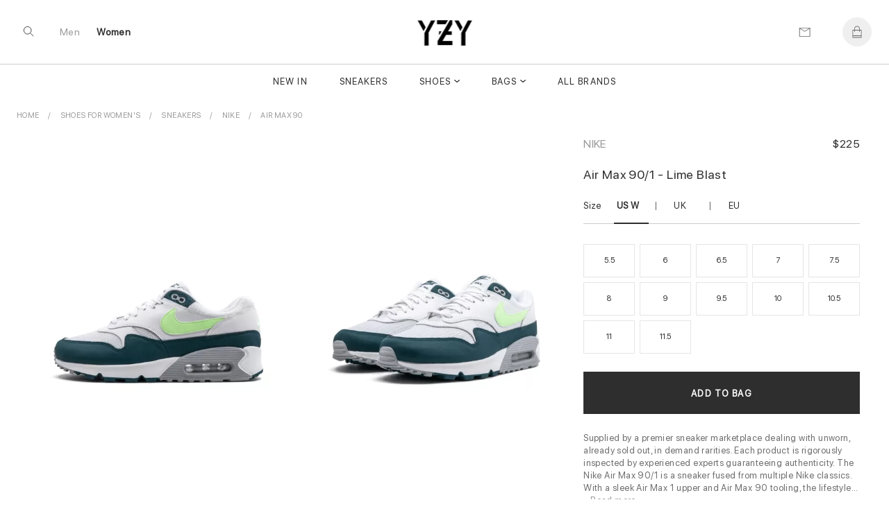

--- FILE ---
content_type: text/html; charset=UTF-8
request_url: https://www.yzy.su/product/women/buy-new-nike-lime-blast-nv007718v
body_size: 15570
content:
 
 
<!DOCTYPE html>
<html lang="en">
<head>
<meta charset="UTF-8">

<meta http-equiv="X-UA-Compatible" content="IE=edge"> 
<meta name="viewport" content="width=device-width, initial-scale=1">
<link rel="canonical" href="https://www.yzy.su/product/women/buy-new-nike-lime-blast-nv007718v">
 <title></title>

<meta name="description" content="">
<meta name="keywords" content="Shoes for Women&#039;s, Air Max 90, Nike, , AJ7695 103">


  <meta name = "robots" content="index,follow">
 <meta name="author" content="yzy.su">
<meta property="og:title" content="">
<meta property="og:type" content="">
<meta property="og:description" content="">
<meta property="og:url" content="https://www.yzy.su/product/women/buy-new-nike-lime-blast-nv007718v">
<meta property="product:availability" content="instock">
<meta property="product:price:amount" content="225.00">
<meta property="product:price:currency" content="USD">

<meta property="og:image" content="">
<meta property="og:locale" content="en_US"><meta property="og:site_name" content="yzy.su"><meta name="twitter:site:id" content="">
<meta name="twitter:creator:id" content="">
<meta name="twitter:card" content="summary_large_image">
<meta name="twitter:title" content="">
<meta name="twitter:description" content="">
<meta property="twitter:url" content="https://www.yzy.su/product/women/buy-new-nike-lime-blast-nv007718v">
<meta name="p:domain_verify" content="b32d256b31e127b1a424b8a92af4098c"/><link rel="shortcut icon" href="https://www.yzy.su/img/logo/ico/ico2.png">
<link  rel="stylesheet" href="//www.yzy.su/content_v2/css/bundle.css">
   
<script src="//www.yzy.su/js/jquery-1.11.1.min.js"></script> 

</head><body class="body_page  template-product" id="top">
 	<script src="//www.yzy.su/content_v2/js/checkout.js"></script>
	<link href="//www.yzy.su/css/custom.scss.css" rel="stylesheet" type="text/css" media="all">
    <link rel="stylesheet" href="//www.yzy.su/content_v2/css/v2-ltr-2021-01-25-b96fd900bdc2265a67df84089cfaf9fe-12466.css" media="all">
    <link rel="stylesheet" href="//www.yzy.su/content_v2/css/customs.css?v=1769142098">
 <div class="wrapper js-wrapper">
      <header class="header js-header ">
<div id="shopify-section-announcement" class="shopify-section">
</div>
<div id="shopify-section-homepage-announcement" class="shopify-section"></div>
<div class="header__inner">
<div class="header__body">
      <div class="header__search-bar js-serach-bar" id="header-search">
        <a href="#header-search" class="header__search-bar-close js-click"><svg xmlns="http://www.w3.org/2000/svg" width="10.707" height="10.707" viewBox="0 0 10.707 10.707">
  <g id="Icon_Close2" data-name="Icon/Close" transform="translate(0.354 0.354)">
    <line id="Line_118_close2" data-name="Line 118 close" x2="10" y2="10" fill="none" stroke="currentColor" stroke-width="1"></line>
    <line id="Line_119_close2" data-name="Line 119 close" x1="10" y2="10" fill="none" stroke="currentColor" stroke-width="1"></line>
  </g>
</svg>
</a>

        <form action="/search" method="get" class="header__search-bar-form">
          <input type="search" name="q" value="" placeholder="Search" id="bc-sf-search-box-0" aria-live="polite" class="ui-autocomplete-input bc-sf-search-box" autocomplete="off" data-search-box="#bc-sf-search-box-0">

          <button type="submit" onclick="beforeSubmitSearchForm('#bc-sf-search-box-0', event)"><svg id="Icon_Search2" data-name="Icon/Search" xmlns="http://www.w3.org/2000/svg" width="16.354" height="16.354" viewBox="0 0 16.354 16.354">
  <g id="Ellipse_17_search2" data-name="Ellipse 17 search" fill="none" stroke="currentColor" stroke-width="1">
    <circle cx="6.5" cy="6.5" r="6.5" stroke="none"></circle>
    <circle cx="6.5" cy="6.5" r="6" fill="none"></circle>
  </g>
  <line id="Line_116_search2" data-name="Line 116 search" x2="5" y2="5" transform="translate(11 11)" fill="none" stroke="currentColor" stroke-width="1"></line>
</svg>
</button>
        </form>
      </div><!-- /.header__search-bar -->

  		
  		<a href="/" class="header__logo logo"><span>
		<img alt="yzy.su" src="//www.yzy.su/img/logo/Logoyzy.png">
		</span>
		
  		</a>

  		<nav class="nav-utilities">
  			<ul>
  				<li class="visible-scroll">
  					<a href="#header-search" class="hidden-sm hidden-md hidden-xs js-click js-trigger-search-bar"><svg id="Icon_Search3" data-name="Icon/Search" xmlns="http://www.w3.org/2000/svg" width="16.354" height="16.354" viewBox="0 0 16 18">
  <g id="Ellipse_17_search3" data-name="Ellipse 17 search" fill="none" stroke="currentColor" stroke-width="1">
    <circle cx="6.5" cy="6.5" r="6.5" stroke="none"></circle>
    <circle cx="6.5" cy="6.5" r="6" fill="none"></circle>
  </g>
  <line id="Line_116_search3" data-name="Line 116 search" x2="5" y2="5" transform="translate(11 11)" fill="none" stroke="currentColor" stroke-width="1"></line>
</svg>
</a>

            <a href="#" class="js-menu link-menu hidden-lg" style="    color: #2e2e2e; height:17px;margin-top: 6px;">
              <span class="menu-search"><svg xmlns="http://www.w3.org/2000/svg" width="1.7em" height="1.20em" color="#656565" viewBox="0 0 16 18">
  <g id="Icon_MenuSearch" data-name="Icon/MenuSearch" transform="translate(0 0.5)">
    <g id="Ellipse_17_menu" data-name="Ellipse 17 menu" transform="translate(9 2.5)" fill="none" stroke="currentColor" stroke-width="1">
      <circle cx="4.5" cy="4.5" r="4.5" stroke="none"></circle>
      <circle cx="4.5" cy="4.5" r="4" fill="none"></circle>
    </g>
    <line id="Line_116" data-name="Line 116" x2="4" y2="4" transform="translate(16 9.5)" fill="none" stroke="currentColor" stroke-width="1"></line>
    <line id="Line_120" data-name="Line 120" x1="13" fill="none" stroke="currentColor" stroke-width="1"></line>
    <line id="Line_122" data-name="Line 122" x1="7" transform="translate(0 5.5)" fill="none" stroke="currentColor" stroke-width="1"></line>
    <line id="Line_121" data-name="Line 121" x1="6.5" transform="translate(0 11)" fill="none" stroke="currentColor" stroke-width="1"></line>
	 
  </g>
</svg>
</span>

              <span class="close"><svg xmlns="http://www.w3.org/2000/svg" width="10.707" height="10.707" viewBox="0 0 10.707 10.707">
  <g id="Icon_Close" data-name="Icon/Close" transform="translate(0.354 0.354)">
    <line id="Line_118_close" data-name="Line 118 close" x2="10" y2="10" fill="none" stroke="currentColor" stroke-width="1"></line>
    <line id="Line_119_close" data-name="Line 119 close" x1="10" y2="10" fill="none" stroke="currentColor" stroke-width="1"></line>
  </g>
</svg>
</span>
            </a>
  				</li>
				
				<li class="li-link-header">
				    				<a title="Men" class="link-header " href="/men">Men</a>
    			</li><li class="li-link-header">
					
    		<a title="Women" class="link-header active" href="/women">Women</a>
    				</li>
				
					</ul>
  		</nav>

      <nav class="nav-utilities nav-utilities--right">
        <ul>
        <li>
 <a title="Contact us" href="/help/contact-us"><svg xmlns="http://www.w3.org/2000/svg" width="17" height="13" viewBox="0 0 17 14"><g fill="none" stroke="#656565" stroke-linecap="round" data-name="Icon/Email"><path d="M16.689.689v13h-16v-13Z" data-name="Path 119"></path><path d="m16.689.689-8 5-8-5" data-name="Path 120"></path></g></svg>
</a>
            </li>
			
          <li class="visible-scroll">
            <a class="link-cart" title="Bag"  data-heading="Bag" >
              
		
  <span class="count js-cart-count  hidden">0</span>
			<svg width="1em" height="1.25em" viewBox="0 0 17 20" fill="none" color="#656565" data-test="desktopHeader--icon--cart"><path d="M16 6.5H13.5V5C13.5 2.243 11.257 0 8.5 0C5.743 0 3.5 2.243 3.5 5V6.5H1C0.724 6.5 0.5 6.724 0.5 7V19.5C0.5 19.776 0.724 20 1 20H16C16.276 20 16.5 19.776 16.5 19.5V7C16.5 6.724 16.276 6.5 16 6.5ZM4.5 5C4.5 2.7945 6.2945 1 8.5 1C10.7055 1 12.5 2.7945 12.5 5V6.5H4.5V5ZM1.5 7.5H3.5V9.5C3.5 9.776 3.724 10 4 10C4.276 10 4.5 9.776 4.5 9.5V7.5H12.5V9.5C12.5 9.776 12.724 10 13 10C13.276 10 13.5 9.776 13.5 9.5V7.5H15.5V16H1.5V7.5ZM15.5 19H1.5V17H15.5V19Z" fill="currentColor"></path></svg>
</a>
          </li>
		          </ul>
      </nav>
  	</div>
	
	<div class="header__nav hidden-xs hidden-sm hidden-md">
	<nav class="nav">
<ul>
<li class="menu__item ">
       <a href="/newest" data-type="none" data-title="New In" data-subtitle="" data-content="" data-banner="/img/menu/">New In</a>
	   
	 </li>
			<li class="menu__item ">
       <a href="/women/sneakers" data-type="none" data-title="Sneakers" data-subtitle="" data-content="" data-banner="/img/menu/3_1648196742.jpg">Sneakers</a>
	   
	 </li>
			<li class="menu__item menu__item--has-dropdown  grid 1">
       <a href="/women/shoes" data-type="grid" data-title="Shoes" data-subtitle="Collection" data-content="" data-banner="/img/menu/1_1644219728.jpg">Shoes</a>
	  	   <div class="dropdown dropdown--grid">
	   <div class="cols">
	    <div class="col col--1of2 2">
	         <ul class="menu__dropdown">
		 
 
 
<li class="menu__item menu__item--has-dropdown 1">
<a class="link-header titleCss" target="_self" href="/women/shoes" style="color: rgba(0,0,0,.4);"><span>Women Shoes</span></a>

  <ul class="menu__dropdown">
      <li class="menu__item default 0">
	   <a href="/women/sneakers" data-type="default">Sneakers</a>
    </li>
      <li class="menu__item default 0">
	   <a href="/women/pumps" data-type="default">Pumps</a>
    </li>
      <li class="menu__item default 0">
	   <a href="/women/sandals-and-slippers" data-type="default">Sandals and Slippers</a>
    </li>
      <li class="menu__item default 0">
	   <a href="/women/loafers-and-ballerinas" data-type="default">Loafers and Ballerinas</a>
    </li>
      <li class="menu__item default 0">
	   <a href="/women/boots-and-ankle-boots" data-type="default">Boots and Ankle Boots</a>
    </li>
    </ul>
</li>

<li class="menu__item menu__item--has-dropdown   1">
<a class="link-header titleCss" target="_self" href="/category/shoes" style="color: rgba(0,0,0,.4);"><span>Men Shoes</span></a>
<ul class="menu__dropdown">
      <li class="menu__item default 0">
	   <a href="/category/sneakers" data-type="default">Sneakers</a>
    </li>
      <li class="menu__item default 0">
	   <a href="/category/sandals-and-slippers" data-type="default">Sandals and Slippers</a>
    </li>
      <li class="menu__item default 0">
	   <a href="/category/boots" data-type="default">Boots</a>
    </li>
      <li class="menu__item default 0">
	   <a href="/category/Lace-ups-and-buckles-shoes" data-type="default">Lace-ups and Buckles shoes</a>
    </li>
      <li class="menu__item default 0">
	   <a href="/category/loafers-and-moccasins" data-type="default">Loafers and Moccasins</a>
    </li>
    
  </ul>
</li>

<li class="menu__item menu__item--has-dropdown   1">
<a class="link-header titleCss" target="_self" href="/category/shoes" style="color: rgba(0,0,0,.4);"><span>Featured Brands</span></a>
<ul class="menu__dropdown">
      <li class="menu__item default 0">
	   <a href="/women/yeezy-boost-by-kanye-west">Yeezy</a>
    </li>
      <li class="menu__item default 0">
	   <a href="/women/jordans">Jordan</a>
    </li>
      <li class="menu__item default 0">
	   <a href="/women/nike">Nike</a>
    </li>
      <li class="menu__item default 0">
	   <a href="/women/buy-new-adidas-pharrel-williams">Pharrell W.</a>
    </li>
      <li class="menu__item default 0">
	   <a href="/women/buy-new-nike-off-white">Off White</a>
    </li>
      <li class="menu__item default 0">
	   <a href="/women/buy-new-gucci">Gucci</a>
    </li>
      <li class="menu__item default 0">
	   <a href="/women/a-mcqueen">A. McQueen</a>
    </li>
      <li class="menu__item default 0">
	   <a href="/women/buy-new-louis-vuitton">Louis Vuitton</a>
    </li>
      <li class="menu__item default 0">
	   <a href="/women/buy-new-dior">Dior</a>
    </li>
      <li class="menu__item default 0">
	   <a href="/women/buy-new-balenciaga">Balenciaga</a>
    </li>
      <li class="menu__item default 0">
	   <a href="/women/Burberry">Burberry</a>
    </li>
      <li class="menu__item default 0">
	   <a href="/women/NewBalance">New Balance</a>
    </li>
    
  </ul>
</li>

  
 
	   	  <li class="menu__item menu__item--has-dropdown   1"> 
	  
	  	  <ul class="menu__dropdown">
	 
	  	  </ul>
	  </li>
	  
	  	  <li class="menu__item menu__item--has-dropdown   1"> 
	  
	  	  <ul class="menu__dropdown">
	 
	  	  </ul>
	  </li>
	  
	   
	 
 </ul>
        </div>
		
		<div class="col col--1of2">
           <div class="cols">
               <div class="col col--1of2">	
				 				  <a title="Most Popular" href="/women/sneakers"> <div style="position:relative"> <img alt="Most Popular" src="/img/shema/140_1676909485.webp"><div class="main-category__body"><span class="main-category__title font font_title-m">Most Popular</span></div> </div></a>				  	 				</div><!-- /.col col-/-1of2 -->

                <div class="col col--1of2">
				 <a title="New Arrivals" href="/women/shoes"> <div style="position:relative"> <img alt="New Arrivals" src="/img/shema/115_1676909295.webp"><div class="main-category__body"><span class="main-category__title font font_title-m">New Arrivals</span></div> </div></a>				 
				  				 
				 <!-- /.dropdown__image -->
                </div><!-- /.col col-/-1of2 -->
              </div><!-- /.cols -->
            </div>
 </div>
	   </div>
	   
	 </li>
			<li class="menu__item menu__item--has-dropdown  grid 1">
       <a href="/women/bags" data-type="grid" data-title="Bags" data-subtitle="Collection" data-content="" data-banner="/img/menu/10_1644219623.jpg">Bags</a>
	  	   <div class="dropdown dropdown--grid">
	   <div class="cols">
	    <div class="col col--1of2 2">
	         <ul class="menu__dropdown">
		
<li class="menu__item menu__item--has-dropdown 1">
<a class="link-header titleCss" target="_self" href="/women/bags" style="color: rgba(0,0,0,.4);"><span>Women</span></a>
  <ul class="menu__dropdown">
      <li class="menu__item default 0">
	   <a href="/women/bucket-bags" data-type="default" >Bucket Bags</a>
    </li>
      <li class="menu__item default 0">
	   <a href="/women/hobo-bags" data-type="default" >Hobo Bags</a>
    </li>
      <li class="menu__item default 0">
	   <a href="/women/Backpacks" data-type="default" >Backpacks</a>
    </li>
      <li class="menu__item default 0">
	   <a href="/women/chain-bags" data-type="default" >Chain Bags</a>
    </li>
      <li class="menu__item default 0">
	   <a href="/women/chain-and-strap-wallets" data-type="default" >Chain and Strap Wallets</a>
    </li>
      <li class="menu__item default 0">
	   <a href="/women/clutches" data-type="default" >Clutches</a>
    </li>
      <li class="menu__item default 0">
	   <a href="/women/crossbody-bags" data-type="default" >Crossbody Bags</a>
    </li>
      <li class="menu__item default 0">
	   <a href="/women/mini-bags" data-type="default" >Mini Bags</a>
    </li>
      <li class="menu__item default 0">
	   <a href="/women/small-bags" data-type="default" >Wallet</a>
    </li>
      <li class="menu__item default 0">
	   <a href="/women/totes" data-type="default" >Totes</a>
    </li>
      <li class="menu__item default 0">
	   <a href="/women/straps" data-type="default" >straps</a>
    </li>
    </ul>
</li>

<li class="menu__item menu__item--has-dropdown   1">
<a class="link-header titleCss" target="_self" href="/category/bags" style="color: rgba(0,0,0,.4);"><span>Men</span></a>
<ul class="menu__dropdown">
      <li class="menu__item default 0">
	   <a href="/category/Backpacks" data-type="default">Backpacks</a>
    </li>
      <li class="menu__item default 0">
	   <a href="/category/crossbody-bags" data-type="default">Crossbody Bags</a>
    </li>
      <li class="menu__item default 0">
	   <a href="/category/small-bags" data-type="default">Wallet</a>
    </li>
      <li class="menu__item default 0">
	   <a href="/category/totes" data-type="default">Totes</a>
    </li>
      <li class="menu__item default 0">
	   <a href="/category/business-bags" data-type="default">Business Bags</a>
    </li>
    </ul>
</li>
  
 
  
 
	   	  <li class="menu__item menu__item--has-dropdown   1"> 
	  
	  	  <ul class="menu__dropdown">
	 
	  	  </ul>
	  </li>
	  
	   
	 
 </ul>
        </div>
		
		<div class="col col--1of2">
           <div class="cols">
               <div class="col col--1of2">	
				 				  	 <a title="Most Popular" href="/women/totes"> <div style="position:relative"> <img alt="Most Popular" src="/img/shema/159_1676909825.webp"><div class="main-category__body"><span class="main-category__title font font_title-m">Most Popular</span></div> </div></a>				</div><!-- /.col col-/-1of2 -->

                <div class="col col--1of2">
				 				 
				  <a title="New Arrivals" href="/women/bags"> <div style="position:relative"> <img alt="New Arrivals" src="/img/shema/148_1676909902.webp"><div class="main-category__body"><span class="main-category__title font font_title-m">New Arrivals</span></div> </div></a>
				  				 
				 <!-- /.dropdown__image -->
                </div><!-- /.col col-/-1of2 -->
              </div><!-- /.cols -->
            </div>
 </div>
	   </div>
	   
	 </li>
			<li class="menu__item ">
       <a href="/brandlist" data-type="none" data-title="All Brands" data-subtitle="" data-content="" data-banner="/img/menu/">All Brands</a>
	   
	 </li>
			</ul> 

<ul>
			
</ul>
</nav>	</div>
	<div class="header__mobile hidden-lg">
		</div>
</div>
</header>    <div class="main">


<div class="shopify-section section-product section style16" style="background: #fff">
 		 

<ul itemscope="itemscope" itemtype="https://schema.org/BreadcrumbList" class="breadcrumbs section-product__breadcrumbs prl6-sm">
	 <li itemprop="itemListElement" itemscope="itemscope" itemtype="https://schema.org/ListItem">
			    <a itemprop="item" class="link link_grey" href="/" title="Back to the frontpage">
				<span itemprop="name">Home</span>
				<meta itemprop="position" content="0"></a>
		</li>
		
		<li itemprop="itemListElement" itemscope="itemscope" itemtype="https://schema.org/ListItem" class="breadcrumbs__item">
				<a title="Shoes for Women&#039;s" target="_self" href="/women/shoes" class="link link_grey" itemprop="item">
				<span itemprop="name">Shoes for Women&#039;s</span> 
				<meta itemprop="position" content="1"></a>
		</li>
	
		<li itemprop="itemListElement" itemscope="itemscope" itemtype="https://schema.org/ListItem" class="breadcrumbs__item">
				<a title="Sneakers" target="_self" href="/women/sneakers" class="link link_grey" itemprop="item">
				<span itemprop="name">Sneakers</span> 
				<meta itemprop="position" content="2"></a>
		</li>
		
		<li itemprop="itemListElement" itemscope="itemscope" itemtype="https://schema.org/ListItem" class="breadcrumbs__item">
				<a title="Nike" target="_self" href="/women/nike" class="link link_grey" itemprop="item">
				<span itemprop="name">Nike</span>
				<meta itemprop="position" content="3"></a>
		</li>
                <li itemprop="itemListElement" itemscope="itemscope" itemtype="https://schema.org/ListItem" class="breadcrumbs__item">
				<a title="Air Max 90" target="_self" href="/women/Airmax90" class="link link_grey" itemprop="item">
				<span itemprop="name">Air Max 90</span>
				<meta itemprop="position" content="4"></a>
		</li>
		
	</ul>	

 	
<div class="section-product__media2" id="css-18oc1fc"></div>
		<div class="section-product__container" itemtype="https://schema.org/Product" itemscope="itemscope">
   <div class="section-product__inner">
             <div class="section-product__media" style="min-width: 65%;">
	              <div class="css-1rayx7p">
<div><div class="css-jsuloe css-fdsnrd" data-orientation="horizontal" data-hero="true" data-slides-to-show="1" data-scrollable="true" data-should-transition="false" data-semantically-hide-unobserved-cards="true" data-conditionally-hide-nav-buttons="false" data-with-tracker="false" data-with-navigation="true"><ul class="slider">
 
<li aria-hidden="false" data-in-view="true" data-index="0" class="slide selected">
	
<a data-sub-type="image"  data-set="46170" class="css-1j93yla css-1jh7gwz" data-click-to-play-video-style="false" id="46170">
						    <div class="css-du206p" style=" background:#ffffff">
							    <div class="css-edayh7">
								     <div class="css-mbl6zx d-sm-ib mr1-sm ml1-sm"></div>
									     <div class="css-mbl6zx d-sm-ib mr1-sm ml1-sm"></div>
										     <div class="css-mbl6zx d-sm-ib mr1-sm ml1-sm"></div>
								</div>		
	<img itemprop="image" data-fade-in="css-147n82m" class="css-viwop1 u-full-width u-full-height css-m5dkrx" src="//www.yzy.su/img/product/product_7718/large_46170_7718.webp" alt="Air Max 90/1 - Lime Blast" style="object-fit: contain;bottom: 0px; top: inherit;top: auto;margin-top: 0;margin-bottom: 0;">

								</div>
								</a>
	<div class="css-m7cvl0 css-68bmkk" style=" z-index:2; bottom:-20px; position:absolute; display:none;  left:25px">
		<div class=" j-pagination swiper-pagination-fraction slider-product__count js-slider-product-count"><span class="swiper-pagination-current">1</span> /<span class="swiper-pagination-total"> 5</span></div>
			 </div>
</li>
			
			
			
			 
<li aria-hidden="false" data-in-view="true" data-index="0" class="slide selected">
	
<a data-sub-type="image"  data-set="46166" class="css-1j93yla css-1jh7gwz" data-click-to-play-video-style="false" id="46166">
						    <div class="css-du206p" style=" background:#ffffff">
							    <div class="css-edayh7">
								     <div class="css-mbl6zx d-sm-ib mr1-sm ml1-sm"></div>
									     <div class="css-mbl6zx d-sm-ib mr1-sm ml1-sm"></div>
										     <div class="css-mbl6zx d-sm-ib mr1-sm ml1-sm"></div>
								</div>		
	<img itemprop="image" data-fade-in="css-147n82m" class="css-viwop1 u-full-width u-full-height css-m5dkrx" src="//www.yzy.su/img/product/product_7718/large_46166_7718.webp" alt="Air Max 90/1 - Lime Blast" style="object-fit: contain;bottom: 0px; top: inherit;top: auto;margin-top: 0;margin-bottom: 0;">

								</div>
								</a>
	<div class="css-m7cvl0 css-68bmkk" style=" z-index:2; bottom:-20px; position:absolute; display:none;  left:25px">
		<div class=" j-pagination swiper-pagination-fraction slider-product__count js-slider-product-count"><span class="swiper-pagination-current">2</span> /<span class="swiper-pagination-total"> 5</span></div>
			 </div>
</li>
			
			
			
			 
<li aria-hidden="false" data-in-view="true" data-index="0" class="slide selected">
	
<a data-sub-type="image"  data-set="46169" class="css-1j93yla css-1jh7gwz" data-click-to-play-video-style="false" id="46169">
						    <div class="css-du206p" style=" background:#ffffff">
							    <div class="css-edayh7">
								     <div class="css-mbl6zx d-sm-ib mr1-sm ml1-sm"></div>
									     <div class="css-mbl6zx d-sm-ib mr1-sm ml1-sm"></div>
										     <div class="css-mbl6zx d-sm-ib mr1-sm ml1-sm"></div>
								</div>		
	<img itemprop="image" data-fade-in="css-147n82m" class="css-viwop1 u-full-width u-full-height css-m5dkrx" src="//www.yzy.su/img/product/product_7718/large_46169_7718.webp" alt="Air Max 90/1 - Lime Blast" style="object-fit: contain;bottom: 0px; top: inherit;top: auto;margin-top: 0;margin-bottom: 0;">

								</div>
								</a>
	<div class="css-m7cvl0 css-68bmkk" style=" z-index:2; bottom:-20px; position:absolute; display:none;  left:25px">
		<div class=" j-pagination swiper-pagination-fraction slider-product__count js-slider-product-count"><span class="swiper-pagination-current">3</span> /<span class="swiper-pagination-total"> 5</span></div>
			 </div>
</li>
			
			
			
			 
<li aria-hidden="false" data-in-view="true" data-index="0" class="slide selected">
	
<a data-sub-type="image"  data-set="46168" class="css-1j93yla css-1jh7gwz" data-click-to-play-video-style="false" id="46168">
						    <div class="css-du206p" style=" background:#ffffff">
							    <div class="css-edayh7">
								     <div class="css-mbl6zx d-sm-ib mr1-sm ml1-sm"></div>
									     <div class="css-mbl6zx d-sm-ib mr1-sm ml1-sm"></div>
										     <div class="css-mbl6zx d-sm-ib mr1-sm ml1-sm"></div>
								</div>		
	<img itemprop="image" data-fade-in="css-147n82m" class="css-viwop1 u-full-width u-full-height css-m5dkrx" src="//www.yzy.su/img/product/product_7718/large_46168_7718.webp" alt="Air Max 90/1 - Lime Blast" style="object-fit: contain;bottom: 0px; top: inherit;top: auto;margin-top: 0;margin-bottom: 0;">

								</div>
								</a>
	<div class="css-m7cvl0 css-68bmkk" style=" z-index:2; bottom:-20px; position:absolute; display:none;  left:25px">
		<div class=" j-pagination swiper-pagination-fraction slider-product__count js-slider-product-count"><span class="swiper-pagination-current">4</span> /<span class="swiper-pagination-total"> 5</span></div>
			 </div>
</li>
			
			
			
			 
<li aria-hidden="false" data-in-view="true" data-index="0" class="slide selected">
	
<a data-sub-type="image"  data-set="46167" class="css-1j93yla css-1jh7gwz" data-click-to-play-video-style="false" id="46167">
						    <div class="css-du206p" style=" background:#ffffff">
							    <div class="css-edayh7">
								     <div class="css-mbl6zx d-sm-ib mr1-sm ml1-sm"></div>
									     <div class="css-mbl6zx d-sm-ib mr1-sm ml1-sm"></div>
										     <div class="css-mbl6zx d-sm-ib mr1-sm ml1-sm"></div>
								</div>		
	<img itemprop="image" data-fade-in="css-147n82m" class="css-viwop1 u-full-width u-full-height css-m5dkrx" src="//www.yzy.su/img/product/product_7718/large_46167_7718.webp" alt="Air Max 90/1 - Lime Blast" style="object-fit: contain;bottom: 0px; top: inherit;top: auto;margin-top: 0;margin-bottom: 0;">

								</div>
								</a>
	<div class="css-m7cvl0 css-68bmkk" style=" z-index:2; bottom:-20px; position:absolute; display:none;  left:25px">
		<div class=" j-pagination swiper-pagination-fraction slider-product__count js-slider-product-count"><span class="swiper-pagination-current">5</span> /<span class="swiper-pagination-total"> 5</span></div>
			 </div>
</li>
			
			
			
										
	</ul>
	
	</div></div></div>


<script>
let last_known_scroll_position = 0;
let ticking = false;

function doSomething(scroll_pos) {
  // Do something with the scroll position
}

window.addEventListener('scroll', function(e) {
  last_known_scroll_position = window.scrollY;

  if (!ticking) {
    window.requestAnimationFrame(function() {
      doSomething(last_known_scroll_position);
      ticking = false;
    });

    ticking = true;
  }
});
</script>
       </div>

<div class="section-product__content" style="min-width: 35%; padding-top:29px;" >
 <div class="section-product__content__inner">
<header class="section-product__head" style="display:flex;flex-direction: row;flex: 1 1; justify-content:space-between;align-items:baseline;">
<a href="/women/nike"  title="Nike" target="_self" class="brand">Nike</a>
   <div itemprop="brand" itemtype="https://schema.org/Brand" itemscope>
     <meta itemprop="name"  content="Nike">
   </div>


<div class="sectionPrice"> 
	  <div class="price" style="margin-top:5px; text-align:right" itemprop="offers" itemscope="itemscope" itemtype="https://schema.org/Offer">
    <link itemprop="url" href="https://www.yzy.su/product/women/buy-new-nike-lime-blast-nv007718v" />
    <meta itemprop="itemCondition" content="https://schema.org/NewCondition" />
     <meta itemprop="priceCurrency" content="USD">
<meta itemprop="priceValidUntil" content="2025-12-31" />
<meta itemprop="price" content="225">

<div class="price" style="margin:0;line-height: 1px; font-size:13px">
    <span class="price_new priceUSD active" >$225          </span>
</div>
<link itemprop="availability" href="https://schema.org/InStock">
 <div itemprop="shippingDetails" itemtype="https://schema.org/OfferShippingDetails" itemscope>
          <div itemprop="shippingRate" itemtype="https://schema.org/MonetaryAmount" itemscope>
            <meta itemprop="value" content="0" />
            <meta itemprop="currency" content="USD" />
          </div>
         <div itemprop="shippingDestination" itemtype="https://schema.org/DefinedRegion" itemscope>
            <meta itemprop="addressCountry" content="US" />
            <meta itemprop="addressCountry" content="GB" />
          </div>
          <div itemprop="deliveryTime" itemtype="https://schema.org/ShippingDeliveryTime" itemscope>
            <div itemprop="handlingTime" itemtype="https://schema.org/QuantitativeValue" itemscope>
              <meta itemprop="minValue" content="7" />
              <meta itemprop="maxValue" content="20" />
              <meta itemprop="unitCode" content="DAY" />
            </div>

			<div itemprop="transitTime" itemtype="https://schema.org/QuantitativeValue" itemscope>
              <meta itemprop="minValue" content="1" />
              <meta itemprop="maxValue" content="3" />
              <meta itemprop="unitCode" content="DAY" />
            </div>
</div></div>
 <div itemprop="hasMerchantReturnPolicy" itemtype="https://schema.org/MerchantReturnPolicy" itemscope>
          <meta itemprop="applicableCountry" content="US" />
          <meta itemprop="returnPolicyCategory" content="https://schema.org/MerchantReturnFiniteReturnWindow" />
          <meta itemprop="merchantReturnDays" content="30" />
          <meta itemprop="returnMethod" content="https://schema.org/ReturnByMail" />
          <meta itemprop="returnFees" content="https://schema.org/FreeReturn" />
        </div>

</div>


</div>
</header>
<h1 id="pdp_product_title" class="pdp_product_title" itemprop="name">Air Max 90/1 - Lime Blast</h1>

<div class="section-product__actions" style="margin-top:15px">
<form method="post" id="product_form" class="section-product__form js-ajax-form" enctype="multipart/form-data">

<div class="product-variations " style="margin-bottom: 26px;">
   <ul class="product-variations-list  baseline-medium">
      <li class="attribute attribute-size ">
         <header class="clearfix">
	       <div class="section-product__form__links">
	          <span class="titleSize">Size</span>
		<a id="size-0" class="ssize active" data-set='us'>US W<span style="margin-left: 2px;" class="variation-size" id="variation-us-size"></span></a><span>|</span>
			<a id="size-2" class="ssize" data-set='uk'>UK<span style="margin-left: 2px;" class="variation-size" id="variation-uk-size"></span></a>
	<span>|</span>			<a id="size-1" class="ssize " data-set='eu'>EU<span style="margin-left: 2px;" class="variation-size" id="variation-eu-size"></span></a>
		<a  id="size-guide" class="size-guide" href="#" style="display:none">Size guide</a>
	  </div>
         </header>
	
		<div class="valueSize">
			<div class="size-tiles">
			  <div class="js-swatch-wrapper">
				 <ul class="js-menu-swatches menu-horz-inline size">
				 			 <li class="razmerProduct">
				<button data-id="205" data-set="Womens US5.5 | UK3 | EU36" data-eu="36" data-us="5.5" data-uk="3" data-gender="Womens" type="button" class="selectric js-swatch-item pointer swatch-item emptyswatch swatchanchor js-keyboard-clickable">
	5.5				</button>
			 </li>
			 			 <li class="razmerProduct">
				<button data-id="286" data-set="Womens US6 | UK3.5 | EU36.5" data-eu="36.5" data-us="6" data-uk="3.5" data-gender="Womens" type="button" class="selectric js-swatch-item pointer swatch-item emptyswatch swatchanchor js-keyboard-clickable">
	6				</button>
			 </li>
			 			 <li class="razmerProduct">
				<button data-id="204" data-set="Womens US6.5 | UK4 | EU37" data-eu="37" data-us="6.5" data-uk="4" data-gender="Womens" type="button" class="selectric js-swatch-item pointer swatch-item emptyswatch swatchanchor js-keyboard-clickable">
	6.5				</button>
			 </li>
			 			 <li class="razmerProduct">
				<button data-id="203" data-set="Womens US7 | UK4.5 | EU37.5" data-eu="37.5" data-us="7" data-uk="4.5" data-gender="Womens" type="button" class="selectric js-swatch-item pointer swatch-item emptyswatch swatchanchor js-keyboard-clickable">
	7				</button>
			 </li>
			 			 <li class="razmerProduct">
				<button data-id="209" data-set="Womens US7.5 | UK5 | EU38.5" data-eu="38.5" data-us="7.5" data-uk="5" data-gender="Womens" type="button" class="selectric js-swatch-item pointer swatch-item emptyswatch swatchanchor js-keyboard-clickable">
	7.5				</button>
			 </li>
			 			 <li class="razmerProduct">
				<button data-id="208" data-set="Womens US8 | UK5.5 | EU39" data-eu="39" data-us="8" data-uk="5.5" data-gender="Womens" type="button" class="selectric js-swatch-item pointer swatch-item emptyswatch swatchanchor js-keyboard-clickable">
	8				</button>
			 </li>
			 			 <li class="razmerProduct">
				<button data-id="188" data-set="Womens US9 | UK6 | EU40" data-eu="40" data-us="9" data-uk="6" data-gender="Womens" type="button" class="selectric js-swatch-item pointer swatch-item emptyswatch swatchanchor js-keyboard-clickable">
	9				</button>
			 </li>
			 			 <li class="razmerProduct">
				<button data-id="102" data-set="Womens US9.5 | UK6.5 | EU40.5" data-eu="40.5" data-us="9.5" data-uk="6.5" data-gender="Womens" type="button" class="selectric js-swatch-item pointer swatch-item emptyswatch swatchanchor js-keyboard-clickable">
	9.5				</button>
			 </li>
			 			 <li class="razmerProduct">
				<button data-id="103" data-set="Womens US10 | UK7 | EU41" data-eu="41" data-us="10" data-uk="7" data-gender="Womens" type="button" class="selectric js-swatch-item pointer swatch-item emptyswatch swatchanchor js-keyboard-clickable">
	10				</button>
			 </li>
			 			 <li class="razmerProduct">
				<button data-id="104" data-set="Womens US10.5 | UK7.5 | EU42" data-eu="42" data-us="10.5" data-uk="7.5" data-gender="Womens" type="button" class="selectric js-swatch-item pointer swatch-item emptyswatch swatchanchor js-keyboard-clickable">
	10.5				</button>
			 </li>
			 			 <li class="razmerProduct">
				<button data-id="213" data-set="Womens US11 | UK8 | EU42.5" data-eu="42.5" data-us="11" data-uk="8" data-gender="Womens" type="button" class="selectric js-swatch-item pointer swatch-item emptyswatch swatchanchor js-keyboard-clickable">
	11				</button>
			 </li>
			 			 <li class="razmerProduct">
				<button data-id="105" data-set="Womens US11.5 | UK8.5 | EU43" data-eu="43" data-us="11.5" data-uk="8.5" data-gender="Womens" type="button" class="selectric js-swatch-item pointer swatch-item emptyswatch swatchanchor js-keyboard-clickable">
	11.5				</button>
			 </li>
			   
			 </ul>
			  </div>
			</div>  
		</div>
	</li>
  </ul>
</div>
	  
	  <div class="selector-wrapper">
    <div class="selectric-wrapper selectric-single-option-selector selectric-below">
	    <input class="selectric-input" tabindex="0">
	</div>
</div>
<p class="field__message field__message--error hidden" id="error-for-size">Please select your size</p>

<script>
$(".selectric").click(function(){
elem = document.querySelector('#addCart');
elem.disabled = false;
$('#addCart').removeClass('btn--loading');
 $('#error-for-size').addClass('hidden');
$('.selectric').removeClass('active');
$(this).addClass('active');
$('#sizeSelect').val($(this).attr('data-set'));
$('#smartwishlist').attr('data-variant',$(this).attr('data-id'));
$('#variation-eu-size').html(': '+$(this).attr('data-eu'));
$('#variation-us-size').html(': '+$(this).attr('data-us')+ '('+$(this).attr('data-gender')+')');
$('#variation-uk-size').html(': '+$(this).attr('data-uk'));
});

$(".ssize").click(function(){
$('.ssize').removeClass('active');
$(this).addClass('active');
var $set = $(this).attr('data-set');

$('[data-uk]').each( function(e){
	var $el = $(this);
	if($el.hasClass('selectric')) { $el.html($el.attr('data-'+$set));
		console.log($el.attr('data-'+$set)) 
	}
});

//$(".selectric").html($(".selectric").attr('data-us'));
});
$(".gSize").click(function(){

$('.gSize').removeClass('active');
$(this).addClass('active');
if ($(this).attr('data-set')=='men'){
$('.women').removeClass('on');$('.women').addClass('off');
$('.men').removeClass('off');$('.men').addClass('on');
}else
{$('.men').removeClass('on');$('.men').addClass('off');
$('.women').removeClass('off');$('.women').addClass('on');
}
});
</script>

                    <input name="sizeSelect" id="sizeSelect" type="hidden"  value="0">
       			 <input type="hidden" name="reffer" value="">
			 <input name="Product_name" id="Pt_name" type="hidden" value="Lime Blast AJ7695 103">
			 <input name="ID_product" data-product="7718" id="ID_product" type="hidden" value="7718">
             <input name="Product_price" id="Pt_price" type="hidden"  value="225">
			 <input name="Product_price_real" id="Pt_price_real" type="hidden"  value="225">
			 <input id="copyVal" value="https://www.yzy.su/product/women/buy-new-nike-lime-blast-nv007718v" type="hidden">
		<div class="col-sm-10" style="padding-right: 0px!important;width: 100%!important;padding-left: 0px"> 
			  <div class="quantity" style="display:none">
                       <a href="#line-item-loop-37209676644510" class="js-line-item-quantity-control js-line-item-quantity-decrease">-</a>
                        <input type="number" name="quwantity" class="js-line-item-quantity" id="line-item-loop-37209676644510" value="1" min="1" max="120">
                        <a href="#line-item-loop-37209676644510" class="js-line-item-quantity-control js-line-item-quantity-increase">+</a>
               </div>
			 <input  id="country_form" name="country_form"  type="hidden" value="">
             <input name="SOURCE_DESCRIPTION" id="Pt_SOURCE_DESCRIPTION" type="hidden"  value="yzy.su/product/women/buy-new-nike-lime-blast-nv007718v">
        </div>
		<div class="section-product__form__actions">
            <button id="addCart" type="submit" name="add" class="btn btn--block">Add to Bag</button>
					  <div class="swym-button-bar swym-wishlist-button-bar swym-inject swym-bbar-nomargin"></div>
					  <div class="swym-isa-inline-form swym-inject" style="display: none;"></div>
		</div>

</form></div>
 <div class="accordion  js-accordion js-accordion-toggle">
 <h2 style="display:none">The Details</h2>
  <div class="accordion__section is-expanded">
                   
                    <div class="accordion__body" style="display:block; ">
                      <div class="accordion__content">
					  
	<span class="text-prev"> Supplied by a premier sneaker marketplace dealing with unworn, already sold out, in demand rarities. Each product is rigorously inspected by experienced experts guaranteeing authenticity. The Nike Air Max 90/1 is a sneaker fused from multiple Nike classics. With a sleek Air Max 1 upper and Air Max 90 tooling, the lifestyle... <a  href="#" class="text-more">   Read more </a></span>
	<span class="text-next">Supplied by a premier sneaker marketplace dealing with unworn, already sold out, in demand rarities. Each product is rigorously inspected by experienced experts guaranteeing authenticity. The Nike Air Max 90/1 is a sneaker fused from multiple Nike classics. With a sleek Air Max 1 upper and Air Max 90 tooling, the lifestyle sneaker is unique in its own right. White mesh underlays and light tan suede overlays ground the shoe in neutral colors. Dubbed the “Spruce Lime,” heritage colors take over with teal on the leather mudguard and eyelets and lime green on the Nike Swoosh and branding. The Nike Air Max 90/1 is built from the past and ready for today. <a  href="#" class="text-more">Read less</a></span>
									 </div>
                    </div>
                  </div>
				  <!-- /.accordion -->
                <div style="display:none" itemprop="description">Supplied by a premier sneaker marketplace dealing with unworn, already sold out, in demand rarities. Each product is rigorously inspected by experienced experts guaranteeing authenticity. The Nike Air Max 90/1 is a sneaker fused from multiple Nike classics. With a sleek Air Max 1 upper and Air Max 90 tooling, the lifestyle sneaker is unique in its own right. White mesh underlays and light tan suede overlays ground the shoe in neutral colors. Dubbed the “Spruce Lime,” heritage colors take over with teal on the leather mudguard and eyelets and lime green on the Nike Swoosh and branding. The Nike Air Max 90/1 is built from the past and ready for today.</div>
              <div itemprop="aggregateRating" itemtype="https://schema.org/AggregateRating" itemscope>
        <meta itemprop="reviewCount" content="1" />
        <meta itemprop="ratingValue" content="5" />
      </div>
      <div itemprop="review" itemtype="https://schema.org/Review" itemscope>
        <div itemprop="author" itemtype="https://schema.org/Person" itemscope>
          <meta itemprop="name" content="yzy.su" />
        </div>
        <div itemprop="reviewRating" itemtype="https://schema.org/Rating" itemscope>
          <meta itemprop="ratingValue" content="1" />
          <meta itemprop="bestRating" content="5" />
        </div>
      </div>
 <script>
$('.text-more').click(function(){$('.text-next').slideToggle(0);$('.text-prev').slideToggle(0);return false;});
</script>

<div class="accordion__section">
  <div class="accordion__head js-accordion-head">
          <h3 class="small all-caps">Product Details</h3>
                    </div>
					  <div class="accordion__body">
                      <div class="accordion__content">
					  

                           <ul class="list-properties" style="font-size: 14px; margin-top:16px">
                     <li>
                      <strong style="font-size:12px">Brand style ID: </strong>
                      <span style="color: rgba(0,0,0,.4);">AJ7695 103 </span>
                    </li>
                  </ul>
                                 </div>
					  </div>
</div>					
 <div class="accordion__section">
 	               <div class="accordion__head js-accordion-head">
                      <h3 class="small all-caps">Free Shipping</h3>
                    </div>
                    <div class="accordion__body">
                      <div class="accordion__content">
<div data-test="product-properties" class="css-1i7zfhf e1n9rykr1" style="width:100%;margin: 0px auto; ">
				 <div class="prl1-sm">
				   <div class="exp-pdp-promo-message-image" style="display: flex; margin-bottom:10px">
                     <p style="margin: 0 10px 0 0;">We ship worldwide to over 200 countries and offer free international shipping for all orders over $150.</p>
					 <img style="    background: rgb(245, 245, 245);" src="/img/logo/2dhl.png">
				    </div>

				<div style="margin-bottom:10px">
					<strong style="letter-spacing: 1px; color: #2e2e2e;">Order processing time</strong>
					 <p>All orders are processed within 1 to 3 business days (excluding weekends and holidays) after receiving your payment. </p>
				</div>
                
				<div  style="margin-bottom:10px">
					 <strong style="letter-spacing: 1px; color: #2e2e2e;">Tracking your package</strong>
                     <p>You will receive an email with tracking information when your order has shipped. All packages will have tracking until they reach their destination. </p>                     <small>*Faster Shipping options may be available</small>
                </div>
               </div>
				</div>	
					  </div>
					</div>  
					  	               <div class="accordion__head js-accordion-head">
                      <h3 class="small all-caps">Return & Refund</h3>
                    </div>
                    <div class="accordion__body">
                      <div class="accordion__content">
<span class="exp-pdp-promo-message-text">We want you to be happy. If you are not satisfied with your purchase and wish to return it for a refund, we accept returns up to 30 days after your purchase. You can read more about our <u><a href="/help/return-refund">Return & refund</a></u>. <u><a href="/legal/refund-policy">Return policy exclusions apply</a></u>.</span>	
					  </div>
					</div>  
					   		  
		<div class="accordion__section">
              <div class="accordion__head js-accordion-head">
					<h3 class="small all-caps">Reviews (0)
  <span  title="0" class="stars" style="float:right">
								<svg height="16px" width="16px" fill="none" viewBox="0 0 26 32"  style="margin-right: -2px;">
		<path stroke="#2e2e2e" d="M12.48 4l-3.04 8.96-9.44.32 7.6 5.6L4.96 28l7.68-5.44 7.84 5.28-2.8-9.04 7.52-5.76-9.52-.08z"></path></svg>
				<svg height="16px" width="16px" fill="none" viewBox="0 0 26 32"  style="margin-right: -2px;">
		<path stroke="#2e2e2e" d="M12.48 4l-3.04 8.96-9.44.32 7.6 5.6L4.96 28l7.68-5.44 7.84 5.28-2.8-9.04 7.52-5.76-9.52-.08z"></path></svg>
				<svg height="16px" width="16px" fill="none" viewBox="0 0 26 32"  style="margin-right: -2px;">
		<path stroke="#2e2e2e" d="M12.48 4l-3.04 8.96-9.44.32 7.6 5.6L4.96 28l7.68-5.44 7.84 5.28-2.8-9.04 7.52-5.76-9.52-.08z"></path></svg>
				<svg height="16px" width="16px" fill="none" viewBox="0 0 26 32"  style="margin-right: -2px;">
		<path stroke="#2e2e2e" d="M12.48 4l-3.04 8.96-9.44.32 7.6 5.6L4.96 28l7.68-5.44 7.84 5.28-2.8-9.04 7.52-5.76-9.52-.08z"></path></svg>
				<svg height="16px" width="16px" fill="none" viewBox="0 0 26 32"  style="margin-right: -2px;">
		<path stroke="#2e2e2e" d="M12.48 4l-3.04 8.96-9.44.32 7.6 5.6L4.96 28l7.68-5.44 7.84 5.28-2.8-9.04 7.52-5.76-9.52-.08z"></path></svg>
		</span>
                </h3>
     </div>

                    <div class="accordion__body">
                      <div class="accordion__content">
					  

<div id="looxReviews" class="loox-reviews-default" data-upgraded="true" style="max-width: 1200px;margin: 0 auto;clear: both;">
     <div class="grid-active">
          <div class="grid-wrap">
               <div class="swiper swiperOL">
					
<div class="user-scores__rating">
  <div class="user-scores__score-wrap">
  <span class="user-scores__score">0</span>
  <div class="user-scores__text-wrap">
    <p class="user-scores__text" style="margin-bottom: 1px" >0 Reviews </p>
                            <span class="user-scores__stars stars-line star5" >		
		<svg height="16px" width="16px" fill="none" viewBox="0 0 26 32" style="margin-right: -2px;">
<path stroke="#2e2e2e" d="M12.48 4l-3.04 8.96-9.44.32 7.6 5.6L4.96 28l7.68-5.44 7.84 5.28-2.8-9.04 7.52-5.76-9.52-.08z"></path></svg>
		<svg height="16px" width="16px" fill="none" viewBox="0 0 26 32" style="margin-right: -2px;">
<path stroke="#2e2e2e" d="M12.48 4l-3.04 8.96-9.44.32 7.6 5.6L4.96 28l7.68-5.44 7.84 5.28-2.8-9.04 7.52-5.76-9.52-.08z"></path></svg>
		<svg height="16px" width="16px" fill="none" viewBox="0 0 26 32" style="margin-right: -2px;">
<path stroke="#2e2e2e" d="M12.48 4l-3.04 8.96-9.44.32 7.6 5.6L4.96 28l7.68-5.44 7.84 5.28-2.8-9.04 7.52-5.76-9.52-.08z"></path></svg>
		<svg height="16px" width="16px" fill="none" viewBox="0 0 26 32" style="margin-right: -2px;">
<path stroke="#2e2e2e" d="M12.48 4l-3.04 8.96-9.44.32 7.6 5.6L4.96 28l7.68-5.44 7.84 5.28-2.8-9.04 7.52-5.76-9.52-.08z"></path></svg>
		<svg height="16px" width="16px" fill="none" viewBox="0 0 26 32" style="margin-right: -2px;">
<path stroke="#2e2e2e" d="M12.48 4l-3.04 8.96-9.44.32 7.6 5.6L4.96 28l7.68-5.44 7.84 5.28-2.8-9.04 7.52-5.76-9.52-.08z"></path></svg>
	</span>
   </div>
  <div class="user-scores__text-wrap" style="display: flex; flex: 1; vertical-align: bottom;align-items: flex-end;flex-wrap: nowrap; justify-content: space-evenly;">
       <a  class="write" id="write" >Write a review</a>
  </div>		
  </div>
</div>


		   </div>
</div>
</div>
</div></div>
</div>
		
		</div>
 <div class="section__actions" style="margin-top:29px; margin-bottom:29px">
<a style="width:100%" href="/women/nike" title="More fromNike" class="btn btn--outline section__btn">More from Nike</a>
</div>
  </div>
 
</div>

</div>
</div></div></div>
<script>
function  changeRk(id, set) {
   var xhr = new XMLHttpRequest();
   var data = new FormData();   
   data.append("id", id);
   data.append("set", set);
   xhr.open('POST', '//www.yzy.su/content/content_slaider.php',true);
   xhr.onload = function (e) 
   {
   $("#content_slaiderM").html(e.currentTarget.responseText);
    if (set=='color'){  Option(id);  }
        Razmer(id);
		Price(id);
		coupons();
		
		   } 
   xhr.send(data); 
 return false;
};    
 function changeRazmer(){ $('#ProductSize').css('border-color', '#000'); $('#error_razmer').hide();}

  function  Option(id) {
   var xhrR = new XMLHttpRequest();
   var data = new FormData();   
   data.append("id", id);
   data.append("set", 'color'); 
  xhrR.open('POST', '//www.yzy.su/content/content_option.php',true);
   xhrR.onload = function (e) {$("#option").html(e.currentTarget.responseText);}
   xhrR.send(data); return false;
   };
 function  Razmer(id) {
   var xhrR = new XMLHttpRequest();
   var data = new FormData();   
   data.append("id", id);
   data.append("set", 'color'); 
  xhrR.open('POST', '//www.yzy.su/content/content_size.php',true);
   xhrR.onload = function (e) {$(".productsAtributSize").html(e.currentTarget.responseText);}
   xhrR.send(data); return false;
   };

  var ua = window.navigator.userAgent;
  var msie = ua.indexOf("MSIE ");
  var className = 'hidden';
  var modal = document.getElementById("ie-modal");
function addClass(element, className){
    element.className += ' ' + className;
  }

  function removeClass(element, className) {
    element.className = element.className.replace(
      new RegExp('( |^)' + className + '( |$)', 'g'), ' ').trim();
  }

  function msieversion() {
    if (msie > 0) {
      removeClass(modal, className);
    }
  }

  function initCloseModal() {
    addClass(modal, className);
  }
msieversion();
</script>


<script>
$(document).on( 'click', '.css-1j93yla', function(e){
 event.preventDefault();
var xhr = new XMLHttpRequest();
    var dat = new FormData();
      dat.append('productID',7718);
	  dat.append('IDimg',$(this).attr('data-set'));
	  xhr.open('POST', '/content_v2/ProductImg.php');
	  xhr.onload = function (e) 
      {
	  $('.section-product__media2').addClass('css-18oc1fc');
	  $('.section-product__media2').html(e.currentTarget.responseText);
		$('#top').addClass('overlay-active');
	  } 
	  xhr.send(dat); 
      return false;
	 });
	
	
	$(document).on( 'click', '.css-1ddoumx', function(e){
		$('.section-product__media2').removeClass('css-18oc1fc');$('#top').removeClass('overlay-active');
	});
	
</script>
	
	 </div>

<div class=" section style27" style="background: #f8f8f8">
 <section class="section-richtext section-richtext--center section-richtext--light ">
<div class="section__content svoistvaRez" style="justify-content: space-between">
<h3 class="small all-caps" style="font-size: 19px; line-height: normal;">You Might Also Like </h3><a href="/women/shoes" class="more-link classRecom">See all Sneakers</a> 
</div>
</section>

  
 <div id="cc_27">
     <div class="chapternav">
          <div class="chapternav-wrapper testimonials">
               <div class="chapternav-items scroller scroller_27">
 <div class="chapternav-item item">
 <div class="product-card">
	
<a title="'07 - Fresh" class="product-item__image" id="image9241" href="//yzy.su/product/women/buy-new-07-fresh-nv009241v"> 
 <img alt="Nike '07 - Fresh" style="max-width:240px;width: 100%;"  src="//www.yzy.su/img/img_slaider/924152.webp" >
 </a>
     </div>
	<div class="descrProd">
	     <span class="product-brand">Nike</span>
<a title="Air Force 1 Low '07 - Fresh" class="property_name" href="//yzy.su/product/women/buy-new-07-fresh-nv009241v">Air Force 1 Low '07 - Fresh</a>

	   
<div class="price" style="margin-top:5px">
 <div class="price" style="margin:0"><span class="price_new priceUSD active" >$130</span></div>

</div>

</div>
</div>

 <div class="chapternav-item item">
 <div class="product-card">
	
<a title="Medium Blue" class="product-item__image" id="image9237" href="//yzy.su/product/women/buy-new-medium-blue-nv009237v"> 
 <img alt="Nike Medium Blue" style="max-width:240px;width: 100%;"  src="//www.yzy.su/img/img_slaider/923775.webp" >
 </a>
     </div>
	<div class="descrProd">
	     <span class="product-brand">Nike</span>
<a title="Air Force 1 '07 Low - Medium Blue" class="property_name" href="//yzy.su/product/women/buy-new-medium-blue-nv009237v">Air Force 1 '07 Low - Medium Blue</a>

	   
<div class="price" style="margin-top:5px">
 <div class="price" style="margin:0"><span class="price_new priceUSD active" >$150</span></div>

</div>

</div>
</div>

 <div class="chapternav-item item">
 <div class="product-card">
	
<a title="White / Photo Blue" class="product-item__image" id="image9234" href="//yzy.su/product/women/buy-new-whitephoto-blue-nv009234v"> 
 <img alt="Nike White / Photo Blue" style="max-width:240px;width: 100%;"  src="//www.yzy.su/img/img_slaider/9234187.webp" >
 </a>
     </div>
	<div class="descrProd">
	     <span class="product-brand">Nike</span>
<a title="Air Force 1 Low - White / Photo Blue" class="property_name" href="//yzy.su/product/women/buy-new-whitephoto-blue-nv009234v">Air Force 1 Low - White / Photo Blue</a>

	   
<div class="price" style="margin-top:5px">
 <div class="price" style="margin:0"><span class="price_new priceUSD active" >$135</span></div>

</div>

</div>
</div>

 <div class="chapternav-item item">
 <div class="product-card">
	
<a title="White/Light Smoke Grey" class="product-item__image" id="image9232" href="//yzy.su/product/women/buy-new-whitelight-smoke-grey-nv009232v"> 
 <img alt="Nike White/Light Smoke Grey" style="max-width:240px;width: 100%;"  src="//www.yzy.su/img/img_slaider/923252.webp" >
 </a>
     </div>
	<div class="descrProd">
	     <span class="product-brand">Nike</span>
<a title="Air Force 1 Low - White/Light Smoke Grey" class="property_name" href="//yzy.su/product/women/buy-new-whitelight-smoke-grey-nv009232v">Air Force 1 Low - White/Light Smoke Grey</a>

	   
<div class="price" style="margin-top:5px">
 <div class="price" style="margin:0"><span class="price_new priceUSD active" >$135</span></div>

</div>

</div>
</div>

 <div class="chapternav-item item">
 <div class="product-card">
	
<a title="LV8 Triple Red" class="product-item__image" id="image9239" href="//yzy.su/product/women/buy-new-lv8-triple-red-nv009239v"> 
 <img alt="Nike LV8 Triple Red" style="max-width:240px;width: 100%;"  src="//www.yzy.su/img/img_slaider/923989.webp" >
 </a>
     </div>
	<div class="descrProd">
	     <span class="product-brand">Nike</span>
<a title="Air Force 1 Low ‘07 LV8 - Triple Red" class="property_name" href="//yzy.su/product/women/buy-new-lv8-triple-red-nv009239v">Air Force 1 Low ‘07 LV8 - Triple Red</a>

	   
<div class="price" style="margin-top:5px">
 <div class="price" style="margin:0"><span class="price_new priceUSD active" >$150</span></div>

</div>

</div>
</div>

 <div class="chapternav-item item">
 <div class="product-card">
	
<a title="Color of the Month" class="product-item__image" id="image9231" href="//yzy.su/product/women/buy-new-color-of-the-month-nv009231v"> 
 <img alt="Nike Color of the Month" style="max-width:240px;width: 100%;"  src="//www.yzy.su/img/img_slaider/9231111.webp" >
 </a>
     </div>
	<div class="descrProd">
	     <span class="product-brand">Nike</span>
<a title="Air Force 1 Low - Color of the Month" class="property_name" href="//yzy.su/product/women/buy-new-color-of-the-month-nv009231v">Air Force 1 Low - Color of the Month</a>

	   
<div class="price" style="margin-top:5px">
 <div class="price" style="margin:0"><span class="price_new priceUSD active" >$150</span></div>

</div>

</div>
</div>

 <div class="chapternav-item item">
 <div class="product-card">
	
<a title="Game Royal" class="product-item__image" id="image9230" href="//yzy.su/product/women/buy-new-game-royal-nv009230v"> 
 <img alt="Nike Game Royal" style="max-width:240px;width: 100%;"  src="//www.yzy.su/img/img_slaider/923073.webp" >
 </a>
     </div>
	<div class="descrProd">
	     <span class="product-brand">Nike</span>
<a title="Air Force 1 Low - Game Royal" class="property_name" href="//yzy.su/product/women/buy-new-game-royal-nv009230v">Air Force 1 Low - Game Royal</a>

	   
<div class="price" style="margin-top:5px">
 <div class="price" style="margin:0"><span class="price_new priceUSD active" >$135</span></div>

</div>

</div>
</div>

 <div class="chapternav-item item">
 <div class="product-card">
	
<a title="Indigo Fog" class="product-item__image" id="image9226" href="//yzy.su/product/women/buy-new-nike-indigo-fog-nv009226v"> 
 <img alt="Nike Indigo Fog" style="max-width:240px;width: 100%;"  src="//www.yzy.su/img/img_slaider/922654.webp" >
 </a>
     </div>
	<div class="descrProd">
	     <span class="product-brand">Nike</span>
<a title="React Element 55 - Indigo Fog" class="property_name" href="//yzy.su/product/women/buy-new-nike-indigo-fog-nv009226v">React Element 55 - Indigo Fog</a>

	   
<div class="price" style="margin-top:5px">
 <div class="price" style="margin:0"><span class="price_new priceUSD active" >$160</span></div>

</div>

</div>
</div>

 <div class="chapternav-item item">
 <div class="product-card">
	
<a title="Black/White" class="product-item__image" id="image9229" href="//yzy.su/product/women/buy-new-nike-blackwhite-nv009229v"> 
 <img alt="Nike Black/White" style="max-width:240px;width: 100%;"  src="//www.yzy.su/img/img_slaider/9229118.webp" >
 </a>
     </div>
	<div class="descrProd">
	     <span class="product-brand">Nike</span>
<a title="React Element 55 - Black/White" class="property_name" href="//yzy.su/product/women/buy-new-nike-blackwhite-nv009229v">React Element 55 - Black/White</a>

	   
<div class="price" style="margin-top:5px">
 <div class="price" style="margin:0"><span class="price_new priceUSD active" >$160</span></div>

</div>

</div>
</div>

 <div class="chapternav-item item">
 <div class="product-card">
	
<a title="Sunrise" class="product-item__image" id="image9227" href="//yzy.su/product/women/buy-new-nike-sunrise-nv009227v"> 
 <img alt="Nike Sunrise" style="max-width:240px;width: 100%;"  src="//www.yzy.su/img/img_slaider/9227163.webp" >
 </a>
     </div>
	<div class="descrProd">
	     <span class="product-brand">Nike</span>
<a title="React Element 55 - Sunrise" class="property_name" href="//yzy.su/product/women/buy-new-nike-sunrise-nv009227v">React Element 55 - Sunrise</a>

	   
<div class="price" style="margin-top:5px">
 <div class="price" style="margin:0"><span class="price_new priceUSD active" >$160</span></div>

</div>

</div>
</div>

 <div class="chapternav-item item">
 <div class="product-card">
	
<a title="Red Orbit" class="product-item__image" id="image9225" href="//yzy.su/product/women/buy-new-nike-react-element-87-red-orbit-nv009225v"> 
 <img alt="Nike Red Orbit" style="max-width:240px;width: 100%;"  src="//www.yzy.su/img/img_slaider/9225143.webp" >
 </a>
     </div>
	<div class="descrProd">
	     <span class="product-brand">Nike</span>
<a title="React Element 87 - Red Orbit" class="property_name" href="//yzy.su/product/women/buy-new-nike-react-element-87-red-orbit-nv009225v">React Element 87 - Red Orbit</a>

	   
<div class="price" style="margin-top:5px">
 <div class="price" style="margin:0"><span class="price_new priceUSD active" >$170</span></div>

</div>

</div>
</div>

 <div class="chapternav-item item">
 <div class="product-card">
	
<a title="White / Black / Silver" class="product-item__image" id="image9224" href="//yzy.su/product/women/buy-new-nike-air-max-97-whiteblacksilver-nv009224v"> 
 <img alt="Nike White / Black / Silver" style="max-width:240px;width: 100%;"  src="//www.yzy.su/img/img_slaider/9224164.webp" >
 </a>
     </div>
	<div class="descrProd">
	     <span class="product-brand">Nike</span>
<a title="Air Max 97 - White / Black / Silver" class="property_name" href="//yzy.su/product/women/buy-new-nike-air-max-97-whiteblacksilver-nv009224v">Air Max 97 - White / Black / Silver</a>

	   
<div class="price" style="margin-top:5px">
 <div class="price" style="margin:0"><span class="price_new priceUSD active" >$180</span></div>

</div>

</div>
</div>

 <div class="chapternav-item item">
 <div class="product-card">
	
<a title="France" class="product-item__image" id="image9220" href="//yzy.su/product/women/buy-new-nike-air-max-97-france-nv009220v"> 
 <img alt="Nike France" style="max-width:240px;width: 100%;"  src="//www.yzy.su/img/img_slaider/922088.webp" >
 </a>
     </div>
	<div class="descrProd">
	     <span class="product-brand">Nike</span>
<a title="Air Max 97 Premium QS - France" class="property_name" href="//yzy.su/product/women/buy-new-nike-air-max-97-france-nv009220v">Air Max 97 Premium QS - France</a>

	   
<div class="price" style="margin-top:5px">
 <div class="price" style="margin:0"><span class="price_new priceUSD active" >$180</span></div>

</div>

</div>
</div>

 <div class="chapternav-item item">
 <div class="product-card">
	
<a title="Off Noir" class="product-item__image" id="image9219" href="//yzy.su/product/women/buy-new-nike-air-max-97-off-noir-nv009219v"> 
 <img alt="Nike Off Noir" style="max-width:240px;width: 100%;"  src="//www.yzy.su/img/img_slaider/9219103.webp" >
 </a>
     </div>
	<div class="descrProd">
	     <span class="product-brand">Nike</span>
<a title="Air Max 97 - Off Noir" class="property_name" href="//yzy.su/product/women/buy-new-nike-air-max-97-off-noir-nv009219v">Air Max 97 - Off Noir</a>

	   
<div class="price" style="margin-top:5px">
 <div class="price" style="margin:0"><span class="price_new priceUSD active" >$180</span></div>

</div>

</div>
</div>

 <div class="chapternav-item item">
 <div class="product-card">
	
<a title="Moving Company" class="product-item__image" id="image9216" href="//yzy.su/product/women/buy-new-nike-air-max-97-moving-company-nv009216v"> 
 <img alt="Nike Moving Company" style="max-width:240px;width: 100%;"  src="//www.yzy.su/img/img_slaider/9216120.webp" >
 </a>
     </div>
	<div class="descrProd">
	     <span class="product-brand">Nike</span>
<a title="Air Max 97 SE - Moving Company" class="property_name" href="//yzy.su/product/women/buy-new-nike-air-max-97-moving-company-nv009216v">Air Max 97 SE - Moving Company</a>

	   
<div class="price" style="margin-top:5px">
 <div class="price" style="margin:0"><span class="price_new priceUSD active" >$160</span></div>

</div>

</div>
</div>

 <div class="chapternav-item item">
 <div class="product-card">
	
<a title="Atlantic Blue 2022" class="product-item__image" id="image9213" href="//yzy.su/product/women/buy-new-nike-air-max-97-atlantic-blue-2022-nv009213v"> 
 <img alt="Nike Atlantic Blue 2022" style="max-width:240px;width: 100%;"  src="//www.yzy.su/img/img_slaider/9213188.webp" >
 </a>
     </div>
	<div class="descrProd">
	     <span class="product-brand">Nike</span>
<a title="Air Max 97 OG - Atlantic Blue 2022" class="property_name" href="//yzy.su/product/women/buy-new-nike-air-max-97-atlantic-blue-2022-nv009213v">Air Max 97 OG - Atlantic Blue 2022</a>

	   
<div class="price" style="margin-top:5px">
 <div class="price" style="margin:0"><span class="price_new priceUSD active" >$180</span></div>

</div>

</div>
</div>

 <div class="chapternav-item item">
 <div class="product-card">
	
<a title="Light Bone" class="product-item__image" id="image9211" href="//yzy.su/product/women/buy-new-nike-air-max-97-light-bone-nv009211v"> 
 <img alt="Nike Light Bone" style="max-width:240px;width: 100%;"  src="//www.yzy.su/img/img_slaider/921166.webp" >
 </a>
     </div>
	<div class="descrProd">
	     <span class="product-brand">Nike</span>
<a title=" Air Max 97 - Light Bone" class="property_name" href="//yzy.su/product/women/buy-new-nike-air-max-97-light-bone-nv009211v">Air Max 97 - Light Bone</a>

	   
<div class="price" style="margin-top:5px">
 <div class="price" style="margin:0"><span class="price_new priceUSD active" >$225</span></div>

</div>

</div>
</div>

 <div class="chapternav-item item">
 <div class="product-card">
	
<a title="Primary Colors" class="product-item__image" id="image9210" href="//yzy.su/product/women/buy-new-nike-uptempo-primary-colors-nv009210v"> 
 <img alt="Nike Primary Colors" style="max-width:240px;width: 100%;"  src="//www.yzy.su/img/img_slaider/9210154.webp" >
 </a>
     </div>
	<div class="descrProd">
	     <span class="product-brand">Nike</span>
<a title="Air More Uptempo - Primary Colors" class="property_name" href="//yzy.su/product/women/buy-new-nike-uptempo-primary-colors-nv009210v">Air More Uptempo - Primary Colors</a>

	   
<div class="price" style="margin-top:5px">
 <div class="price" style="margin:0"><span class="price_new priceUSD active" >$150</span></div>

</div>

</div>
</div>

 <div class="chapternav-item item">
 <div class="product-card">
	
<a title="Industrial Blue" class="product-item__image" id="image9207" href="//yzy.su/product/women/buy-new-nike-uptempo-industrial-blue-nv009207v"> 
 <img alt="Nike Industrial Blue" style="max-width:240px;width: 100%;"  src="//www.yzy.su/img/img_slaider/9207167.webp" >
 </a>
     </div>
	<div class="descrProd">
	     <span class="product-brand">Nike</span>
<a title="Air More Uptempo - Industrial Blue" class="property_name" href="//yzy.su/product/women/buy-new-nike-uptempo-industrial-blue-nv009207v">Air More Uptempo - Industrial Blue</a>

	   
<div class="price" style="margin-top:5px">
 <div class="price" style="margin:0"><span class="price_new priceUSD active" >$150</span></div>

</div>

</div>
</div>

 <div class="chapternav-item item">
 <div class="product-card">
	
<a title="I Got Next" class="product-item__image" id="image9206" href="//yzy.su/product/women/buy-new-nike-uptempo-i-got-next-nv009206v"> 
 <img alt="Nike I Got Next" style="max-width:240px;width: 100%;"  src="//www.yzy.su/img/img_slaider/920669.webp" >
 </a>
     </div>
	<div class="descrProd">
	     <span class="product-brand">Nike</span>
<a title="Air More Uptempo - I Got Next" class="property_name" href="//yzy.su/product/women/buy-new-nike-uptempo-i-got-next-nv009206v">Air More Uptempo - I Got Next</a>

	   
<div class="price" style="margin-top:5px">
 <div class="price" style="margin:0"><span class="price_new priceUSD active" >$150</span></div>

</div>

</div>
</div>

 <div class="chapternav-item item">
 <div class="product-card">
	
<a title="Rough Green" class="product-item__image" id="image9203" href="//yzy.su/product/women/buy-new-nike-uptempo-rough-green-nv009203v"> 
 <img alt="Nike Rough Green" style="max-width:240px;width: 100%;"  src="//www.yzy.su/img/img_slaider/9203127.webp" >
 </a>
     </div>
	<div class="descrProd">
	     <span class="product-brand">Nike</span>
<a title="Air More Uptempo 96 - Rough Green" class="property_name" href="//yzy.su/product/women/buy-new-nike-uptempo-rough-green-nv009203v">Air More Uptempo 96 - Rough Green</a>

	   
<div class="price" style="margin-top:5px">
 <div class="price" style="margin:0"><span class="price_new priceUSD active" >$190</span></div>

</div>

</div>
</div>

 <div class="chapternav-item item">
 <div class="product-card">
	
<a title="Red Toe" class="product-item__image" id="image9202" href="//yzy.su/product/women/buy-new-nike-uptempo-red-toe-nv009202v"> 
 <img alt="Nike Red Toe" style="max-width:240px;width: 100%;"  src="//www.yzy.su/img/img_slaider/920223.webp" >
 </a>
     </div>
	<div class="descrProd">
	     <span class="product-brand">Nike</span>
<a title="Air More Uptempo '96 - Red Toe" class="property_name" href="//yzy.su/product/women/buy-new-nike-uptempo-red-toe-nv009202v">Air More Uptempo '96 - Red Toe</a>

	   
<div class="price" style="margin-top:5px">
 <div class="price" style="margin:0"><span class="price_new priceUSD active" >$150</span></div>

</div>

</div>
</div>

 <div class="chapternav-item item">
 <div class="product-card">
	
<a title="Baroque Brown" class="product-item__image" id="image9199" href="//yzy.su/product/women/buy-new-nike-uptempo-baroque-brown-nv009199v"> 
 <img alt="Nike Baroque Brown" style="max-width:240px;width: 100%;"  src="//www.yzy.su/img/img_slaider/9199175.webp" >
 </a>
     </div>
	<div class="descrProd">
	     <span class="product-brand">Nike</span>
<a title="Air More Uptempo - Baroque Brown" class="property_name" href="//yzy.su/product/women/buy-new-nike-uptempo-baroque-brown-nv009199v">Air More Uptempo - Baroque Brown</a>

	   
<div class="price" style="margin-top:5px">
 <div class="price" style="margin:0"><span class="price_new priceUSD active" >$150</span></div>

</div>

</div>
</div>

 <div class="chapternav-item item">
 <div class="product-card">
	
<a title="Back 9 - Masters" class="product-item__image" id="image9183" href="//yzy.su/product/women/buy-new-back-9-masters-nv009183v"> 
 <img alt="Nike Back 9 - Masters" style="max-width:240px;width: 100%;"  src="//www.yzy.su/img/img_slaider/9183176.webp" >
 </a>
     </div>
	<div class="descrProd">
	     <span class="product-brand">Nike</span>
<a title="Dunk Low Back 9 - Masters" class="property_name" href="//yzy.su/product/women/buy-new-back-9-masters-nv009183v">Dunk Low Back 9 - Masters</a>

	   
<div class="price" style="margin-top:5px">
 <div class="price" style="margin:0"><span class="price_new priceUSD active" >$200</span></div>

</div>

</div>
</div>

 <div class="chapternav-item item">
 <div class="product-card">
	
<a title="Armory Navy" class="product-item__image" id="image9182" href="//yzy.su/product/women/buy-new-armory-navy-nv009182v"> 
 <img alt="Nike Armory Navy" style="max-width:240px;width: 100%;"  src="//www.yzy.su/img/img_slaider/918295.webp" >
 </a>
     </div>
	<div class="descrProd">
	     <span class="product-brand">Nike</span>
<a title="Dunk Low PRM - Armory Navy" class="property_name" href="//yzy.su/product/women/buy-new-armory-navy-nv009182v">Dunk Low PRM - Armory Navy</a>

	   
<div class="price" style="margin-top:5px">
 <div class="price" style="margin:0"><span class="price_new priceUSD active" >$190</span></div>

</div>

</div>
</div>

 <div class="chapternav-item item">
 <div class="product-card">
	
<a title="Black/Total Orange" class="product-item__image" id="image9181" href="//yzy.su/product/women/buy-new-blacktotal-orange-nv009181v"> 
 <img alt="Nike Black/Total Orange" style="max-width:240px;width: 100%;"  src="//www.yzy.su/img/img_slaider/9181126.webp" >
 </a>
     </div>
	<div class="descrProd">
	     <span class="product-brand">Nike</span>
<a title="Dunk Low - Black/Total Orange" class="property_name" href="//yzy.su/product/women/buy-new-blacktotal-orange-nv009181v">Dunk Low - Black/Total Orange</a>

	   
<div class="price" style="margin-top:5px">
 <div class="price" style="margin:0"><span class="price_new priceUSD active" >$165</span></div>

</div>

</div>
</div>

 <div class="chapternav-item item">
 <div class="product-card">
	
<a title="Champ Colors" class="product-item__image" id="image9180" href="//yzy.su/product/women/buy-new-champ-colors-nv009180v"> 
 <img alt="Nike Champ Colors" style="max-width:240px;width: 100%;"  src="//www.yzy.su/img/img_slaider/9180100.webp" >
 </a>
     </div>
	<div class="descrProd">
	     <span class="product-brand">Nike</span>
<a title="Dunk Low Retro - Champ Colors" class="property_name" href="//yzy.su/product/women/buy-new-champ-colors-nv009180v">Dunk Low Retro - Champ Colors</a>

	   
<div class="price" style="margin-top:5px">
 <div class="price" style="margin:0"><span class="price_new priceUSD active" >$175</span></div>

</div>

</div>
</div>

 <div class="chapternav-item item">
 <div class="product-card">
	
<a title="Racer Blue / Photon Dust" class="product-item__image" id="image9179" href="//yzy.su/product/women/buy-new-racer-bluephoton-dust-nv009179v"> 
 <img alt="Nike Racer Blue / Photon Dust" style="max-width:240px;width: 100%;"  src="//www.yzy.su/img/img_slaider/917931.webp" >
 </a>
     </div>
	<div class="descrProd">
	     <span class="product-brand">Nike</span>
<a title="Dunk Low - Racer Blue / Photon Dust" class="property_name" href="//yzy.su/product/women/buy-new-racer-bluephoton-dust-nv009179v">Dunk Low - Racer Blue / Photon Dust</a>

	   
<div class="price" style="margin-top:5px">
 <div class="price" style="margin:0"><span class="price_new priceUSD active" >$155</span></div>

</div>

</div>
</div>

 <div class="chapternav-item item">
 <div class="product-card">
	
<a title="Pacific Moss" class="product-item__image" id="image9178" href="//yzy.su/product/women/buy-new-pacific-moss-nv009178v"> 
 <img alt="Nike Pacific Moss" style="max-width:240px;width: 100%;"  src="//www.yzy.su/img/img_slaider/9178143.webp" >
 </a>
     </div>
	<div class="descrProd">
	     <span class="product-brand">Nike</span>
<a title="Dunk Low - Pacific Moss" class="property_name" href="//yzy.su/product/women/buy-new-pacific-moss-nv009178v">Dunk Low - Pacific Moss</a>

	   
<div class="price" style="margin-top:5px">
 <div class="price" style="margin:0"><span class="price_new priceUSD active" >$140</span></div>

</div>

</div>
</div>

 <div class="chapternav-item item">
 <div class="product-card">
	
<a title="Celtics" class="product-item__image" id="image9177" href="//yzy.su/product/women/buy-new-celtics-nv009177v"> 
 <img alt="Nike Celtics" style="max-width:240px;width: 100%;"  src="//www.yzy.su/img/img_slaider/917738.webp" >
 </a>
     </div>
	<div class="descrProd">
	     <span class="product-brand">Nike</span>
<a title="Dunk Low - Celtics" class="property_name" href="//yzy.su/product/women/buy-new-celtics-nv009177v">Dunk Low - Celtics</a>

	   
<div class="price" style="margin-top:5px">
 <div class="price" style="margin:0"><span class="price_new priceUSD active" >$150</span></div>

</div>

</div>
</div>

</div></div></div></div>

  


<script src="//www.yzy.su/js/tiny-slider.js"></script>
<script>
    //initialize tiny slider    
    let slider27 = tns({
        container: ".scroller_27",
        items:3,
        slideBy: "page",
          speed: 400,
     autoplayButtonOutput: false,
      loop:false,
	fixedWidth:330,gutter:30,
	preventScrollOnTouch: 'auto',
   mouseDrag: true, center:false,
   
		//lazyload: true,
		//controlsContainer: "#customize-controls",
		responsive: {
		 280: { 
      items:1
    },
		 340: {
      items:1
    },
		 375: { 
      items:2
    },
    640: {controls:true,
      items:2
    },
     1000: {controls:true,
      items:3
    },
	 1024: {
      items:3
    },
  }
     });
</script>
</div>

<div class=" section style8" style="background: #f0f0f0">
  

<script>
  
    let slider8 = tns({
        container: ".scroller_8",
        items:3,
        slideBy: "page",
          speed: 400,
     autoplayButtonOutput: false,
      loop:false,
	fixedWidth:330,gutter:30,
	preventScrollOnTouch: 'auto',
   mouseDrag: true, center:false,
   
		//lazyload: true,
		//controlsContainer: "#customize-controls",
		responsive: {
		 280: { 
      items:1
    },
		 340: {
      items:1
    },
		 375: { 
      items:2
    },
    640: {controls:true,
      items:2
    },
     1000: {controls:true,
      items:3
    },
	 1024: {
      items:3
    },
  }
     });
</script>
</div>

</div>
</div>
<input type="hidden" value="www.yzy.su" id="domain">
<div class="page"> 
<script  src="//www.yzy.su/content_v2/js/bootstrap.min.js?v=2"></script>
<script src="//www.yzy.su/content_v2/js/bundle.js?v=1769142098"></script>
<script src="//www.yzy.su/content_v2/js/custom.js?v=1769142098"></script>
	
<script  src="//www.yzy.su/jquery.cookie.js"></script>	
	
 <link rel="stylesheet" href="//www.yzy.su/content_v2/css/tiny-slider.css">
	
	
 <div style="clear:both"></div>
<footer id="footer" style="color:#000; background: #fafafa;border-top: 1px solid #fafafa;">

  <div class="container main-footer">
<div class="footer-sidebar widget-area row" >
<div class="footer-column footer-column-4 col-12 col-sm-6 col-lg-3 hidden-lg">
	    <div  class="woodmart-widget widget footer-widget  widget_text">			
             <div class="footer-logo" style="max-width: 100%; height:18px;  margin-bottom: 20px;"><img  class="footer_logo"  src="//www.yzy.su/img/footer_logo/222.gif" alt="yzy.su" ></div>
							<div class="textwidget">
							<ul class="menu">
							
</ul>
</div></div></div>	
		<div class="footer-column footer-column-1 col-12 col-sm-6 col-lg-3">
		     <div class="woodmart-widget widget footer-widget  widget_text"><span class="widget-title" style="display: block;">Category</span>
		
				<div class="textwidget"><ul class="menu">
				 <li><a title="New Arrivals" target="_self"  href="//www.yzy.su/women?sort=newest">New Arrivals</a></li>
				 <li><a title="Sale - Up to 30%" target="_self"  href="//www.yzy.su/sale">Sale - Up to 30%</a></li>
				 <li><a title="Women collection" target="_self"  href="//www.yzy.su/women">Women collection</a></li>
				 <li><a title="Men collection" target="_self"  href="//www.yzy.su/men">Men collection</a></li>
				</ul></div>
		
		</div> </div>		<div class="footer-column footer-column-1 col-12 col-sm-6 col-lg-3">
		     <div class="woodmart-widget widget footer-widget  widget_text"><span class="widget-title" style="display: block;">Customer Service</span>
		
				<div class="textwidget"><ul class="menu">
				 <li><a title="Free shipping" target="_self"  href="/help/shipping">Free shipping</a></li>
				 <li><a title="Return & Refund" target="_self"  href="/help/return-refund">Return & Refund</a></li>
				 <li><a title="Contact Us" target="_self"  href="/help/contact-us">Contact Us</a></li>
				</ul></div>
		
		</div> </div>		<div class="footer-column footer-column-1 col-12 col-sm-6 col-lg-3">
		     <div class="woodmart-widget widget footer-widget  widget_text"><span class="widget-title" style="display: block;">Legal & Privacy</span>
		
				<div class="textwidget"><ul class="menu">
				 <li><a title="Terms & Conditions" target="_self"  href="/legal/terms-and-conditions">Terms & Conditions</a></li>
				 <li><a title="Privacy Policy" target="_self"  href="/legal/privacy-policy">Privacy Policy</a></li>
				 <li><a title="Refund Policy" target="_self"  href="/legal/refund-policy">Refund Policy</a></li>
				 <li><a title="Cookie Policy" target="_self"  href="/legal/cookies">Cookie Policy</a></li>
				</ul></div>
		
		</div> </div> 
		
	
	
		
	<div class="footer-column footer-column-4 col-12 col-sm-6 col-lg-3 hidden-sm hidden-md hidden-xs">
	    <div class="woodmart-widget widget footer-widget  widget_text">			
            <div class="footer-logo" style=" margin-bottom: 5px;"><img  class="footer_logo"  src="//www.yzy.su/img/footer_logo/222.gif" alt="yzy.su" ></div>
							<div class="textwidget">
							<ul class="menu" >
<li><a href="/cdn-cgi/l/email-protection#b0d9ded6dff0c9cac99ec3c5"><svg xmlns="http://www.w3.org/2000/svg" width="17" height="10"><g fill="none" stroke="#727272" stroke-linecap="round" data-name="Icon/Email"><path d="M12.689.689v9h-12v-9Z" data-name="Path 119"></path><path d="m12.689.689-6 6-7-6" data-name="Path 120"></path></g></svg> <span class="__cf_email__" data-cfemail="0960676f6649707370277a7c">[email&#160;protected]</span></a></li>


</ul>
</div></div></div>	
		
		
		
		
							</div>
													
</div> 
<script data-cfasync="false" src="/cdn-cgi/scripts/5c5dd728/cloudflare-static/email-decode.min.js"></script><script>
function cooks()
{
document.cookie= 'accept=1; path=/;  expires=Tue, 19 Jan 2038 03:14:07 GMT';
$('.woodmart-cookies-popup').hide();

}
$(document).ready(function(){
  $('a.scrollto').on('click', function(e){
      var get_id = $(this).attr('href');
	    var target = $(get_id).offset().top;
        e.preventDefault();
         $('html, body').animate({scrollTop: target-90},1100);
         
		if ($('.navbar-collapse').hasClass('in')){
			$('.navbar-collapse').removeClass('in').addClass('collapse');
		}
		
	});

  $('a.scrolltoMobile').on('click', function(e){
      
        var get_id = $(this).attr('href');
	    var target = $(get_id).offset().top;
        e.preventDefault();
         $('html, body').animate({scrollTop: target},1100);
         
		if ($('.navbar-collapse').hasClass('in')){
			$('.navbar-collapse').removeClass('in').addClass('collapse');
		}
		
	});
	});
</script>
<!-- Yandex.Metrika counter -->
<script type="text/javascript" >
   (function(m,e,t,r,i,k,a){m[i]=m[i]||function(){(m[i].a=m[i].a||[]).push(arguments)};
   m[i].l=1*new Date();
   for (var j = 0; j < document.scripts.length; j++) {if (document.scripts[j].src === r) { return; }}
   k=e.createElement(t),a=e.getElementsByTagName(t)[0],k.async=1,k.src=r,a.parentNode.insertBefore(k,a)})
   (window, document, "script", "https://mc.yandex.ru/metrika/tag.js", "ym");

   ym(99548561, "init", {
        clickmap:true,
        trackLinks:true,
        accurateTrackBounce:true
   });
</script>
<noscript><div><img src="https://mc.yandex.ru/watch/99548561" style="position:absolute; left:-9999px;" alt="" /></div></noscript>
<!-- /Yandex.Metrika counter --><!-- Google tag (gtag.js) -->
<script async src="https://www.googletagmanager.com/gtag/js?id=G-ESWP774Y0E"></script>
<script>
  window.dataLayer = window.dataLayer || [];
  function gtag(){dataLayer.push(arguments);}
  gtag("js", new Date());

  gtag("config", "G-ESWP774Y0E");
</script></footer>
	<div id="looxOverlay_looxDialog" class="loox-overlay" style="width: 100%; height: 100%; position: fixed; inset: 0px; z-index: 2147483647; opacity: 1; transition: opacity 400ms ease-in 0s; overflow-y: scroll; background: rgba(0, 0, 0, 0.8); display:none"><div id="dialog" style="position:relative;margin:1% auto 0; max-width:100%"></div></div>
<div class="mobile-nav-overlay close-mobile-nav" ></div>


	<div id="ie-modal" class="ie-modal hidden">
  <div id="ie-modal-close-bg" class="ie-modal__bg"></div><!-- /.ie-modal__bg -->

  <div class="ie-modal__inner">
    <div class="ie-modal__head">
      <span class="all-caps regular">Did you know that your Internet Browser is out of date?</span>

      <a href="#" id="ie-close-modal" class="ie-modal__close">X</a>
    </div><!-- /.ie-modal__head -->

    <div class="ie-modal__body">
      <p>Your browser is out of date, and may not be compatible with our website.</p>

      <p>You can update your browser from the link below.</p>

      <a href="https://updatemybrowser.org/" class="btn" target="_blank">Download the latest version of your prefered browser</a>
    </div><!-- /.ie-modal__body https://www.yeezy.direct/-->
  </div><!-- /.ie-modal__inner -->
</div>
	
	
	
  
<div class="drawer drawer--right js-cart-drawer" id="cart-drawer">
  <a href="#cart-drawer" class="drawer__overlay js-click js-toggle-no-scroll"></a>

  <div class="drawer__inner">
    <div class="drawer__head">
      <span class="cartTitle">Shopping Cart <span class="js-cart-count-cart"></span></span><!-- /.all-caps regular -->

      <a href="#cart-drawer" class="js-click js-toggle-no-scroll"><svg xmlns="http://www.w3.org/2000/svg" width="10.707" height="10.707" viewBox="0 0 10.707 10.707">
  <g data-name="Icon/Close" transform="translate(0.354 0.354)">
    <line  data-name="Line 118 close" x2="10" y2="10" fill="none" stroke="currentColor" stroke-width="1"></line>
    <line  data-name="Line 119 close" x1="10" y2="10" fill="none" stroke="currentColor" stroke-width="1"></line>
  </g>
</svg>
</a>
    </div><!-- /.drawer__head -->

    <div class="drawer__body">
      <div class="js-cart-drawer-items"></div>
</div><!-- /.drawer__body -->

   <!-- /.drawer__actions -->
  </div><!-- /.drawer__inner -->
</div>
</div>




 <script  src="//www.yzy.su/Slik-slider/litebox/slick-lightbox-master/dist/slick-lightbox.js"></script>

<div id="overf_soc" class="overf_social" style="background:none;"></div>
<script defer src="https://static.cloudflareinsights.com/beacon.min.js/vcd15cbe7772f49c399c6a5babf22c1241717689176015" integrity="sha512-ZpsOmlRQV6y907TI0dKBHq9Md29nnaEIPlkf84rnaERnq6zvWvPUqr2ft8M1aS28oN72PdrCzSjY4U6VaAw1EQ==" data-cf-beacon='{"version":"2024.11.0","token":"a72bdf1a949a440283f853f67d76367a","r":1,"server_timing":{"name":{"cfCacheStatus":true,"cfEdge":true,"cfExtPri":true,"cfL4":true,"cfOrigin":true,"cfSpeedBrain":true},"location_startswith":null}}' crossorigin="anonymous"></script>
</html> 